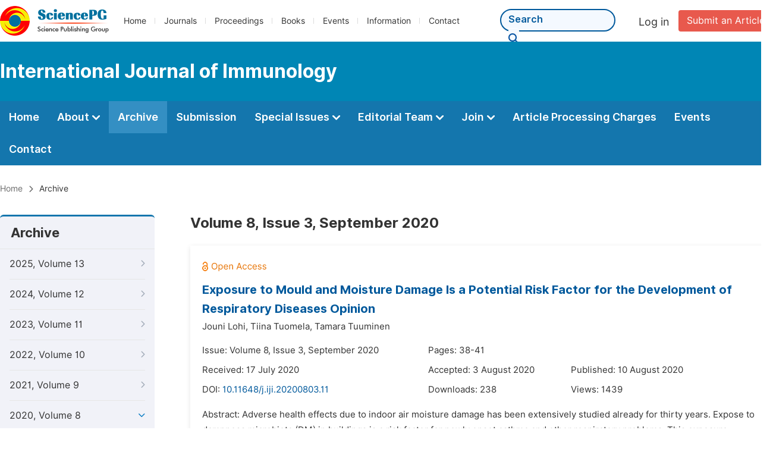

--- FILE ---
content_type: text/html;charset=UTF-8
request_url: http://ijimm.org/archive/1150803
body_size: 44623
content:
<!doctype html>
<html>
<head>
<title>Archive:: International Journal of Immunology:: Science Publishing Group</title>
<meta name="description" content="Read the latest articles of International Journal of Immunologyat Science Publishing Group.">
<meta name="Keywords" content="International Journal of Immunology">
<link rel="stylesheet" href="/js/bootstrap/css/bootstrap.min.css?v=20251023113648">
<head>
    
    
      <meta charset="utf-8">
      <link rel="stylesheet" type="text/css" href="/css/font.min.css?v=20250825064820">
      <link rel="stylesheet" type="text/css" href="/css/common.min.css?v=20250825064820">
      <link rel="stylesheet" type="text/css" href="/css/selectJournalForm.min.css?v=20250825064820">
      <link rel="stylesheet" href="/css/all.min.css?v=20250825064820">
      <script src="/js/jquery-1.11.3.min.js?v=20250825064820"></script>
      <script src="/js/clipboard/clipboard.min.js?v=20250825064820"></script>
      <script src="/js/common.min.js?v=20250825064820"></script>
      <script src="/js/ResizeSensor.js?v=20250825064820"></script>
      <script src="/js/sticky-sidebar.js?v=20250825064820"></script>
      <script src="/js/customsize-validate.min.js?v=20250825064820"></script>

      <script src="/ajax/libs/layer/layer.min.js?v=20250825064820"></script>
      <script src="/ajax/libs/layer/lang/en.min.js?v=20250825064820"></script>
    
    <link rel="stylesheet" type="text/css" href="/journal/css/journal_common.min.css?v=20251023113648">
    <script src="/js/layout/decorator_single_journal.min.js?v=20251023113648"></script>
  
</head>
<script src="/js/bootstrap/js/bootstrap.min.js?v=20251023113648"></script>
<link rel="stylesheet" type="text/css" href="/journal/css/journal_archive.min.css?v=20251023113648">
<script src="/journal/js/journal_archive.min.js?v=20251023113648"></script>

      <link rel="stylesheet" type="text/css" href="/journal/css/downloadValidation.min.css?v=20241122084558">
      <script type="text/javascript" src="/journal/js/downloadValidation.min.js?v=20241122084558"></script>
    
</head>

<body>
	

  <script type="text/javascript">
    if (isShowFeedback()) {
      $(".problem_feedback").show();
    }
  </script>
  <div class="header">
    <div class="spg_item">
      <div class="content clearfix">
        <div class="logo left">
          <a href="http://www.sciencepg.com/" target="_blank"><img src="/img/logo.png"></a>
        </div>
        <div class="spg_nav left">
          <ul>
            <li class="left">
              <a href="http://www.sciencepg.com/" target="_blank">Home</a>
            </li>
            <li class="left">
              <a href="http://www.sciencepg.com/journals/browse-by-subject" target="_blank">Journals</a>
            </li>
            <li class="left">
              <a href="http://www.sciencepg.com/proceedings" target="_blank">Proceedings</a>
            </li>
            <li class="left">
              <a href="http://www.sciencepg.com/books" target="_blank">Books</a>
            </li>
            <li class="left">
              <a href="http://www.sciencepg.com/events" target="_blank">Events</a>
            </li>
            <li class="left">
              <a href="http://www.sciencepg.com/information/for-authors" target="_blank">Information</a>
            </li>
            <li class="left">
              <a href="http://www.sciencepg.com/contact" target="_blank">Contact</a>
            </li>
          </ul>
        </div>
        <div class="submit_item right">
          <a href="/spg-submission" class="submit" target="_blank">Submit an Article</a>
        </div>
        <div class="single_login_item right">
          <div class="single_login_register">
            <a href="https://sso.sciencepg.com/login" target="_blank" class="single_login">
             Log in
            </a>
            <!--
            <span>|</span>
            <a th:href="${commonAddress.ssoPath + 'register'}" target="_blank">
              Register
            </a>
            -->
          </div>
        </div>
        <div class="single_search left">
          <form class="search" action="http://www.sciencepg.com/search-results" type="get" target="_blank">
            <input type="text" placeholder="Search" name="searchWord">
            <button type="submit" class="single_search_btn"><i class="fas fa-search"></i></button>
          </form>
        </div>
        
      </div>
    </div>
  </div>
  
    <div class="journal_item">
      <div class="content position">
        <div class="journal_item_box clearfix">
          <div class="journal_name_item table">
            <div>
              <a href="http://www.ijimmunology.org" target="_blank"><h3>International Journal of Immunology</h3></a>
            </div>
          </div>
          <div class="search_item table" style="display: none;">
            <form class="example" action="/static">
              <input type="text" placeholder="Search title, athors, keyword or doi" name="search">
              <button type="submit"><i class="fas fa-search"></i></button>
            </form>
          </div>
        </div>
      </div>
    </div>
  
  <div class="journal_nav_item">
    <div class="content">
      <ul class="clearfix">
        <li>
          <a class="first_nav" href="/home">Home</a>
        </li>
        <li>
          <a class="first_nav" href="/about">About <img src="/img/tranger.png"></a>
          <div class="journal_second_menu clearfix">
            <div class="col1 left">
              <div class="journal_menu_link">
                <a href="/about">Aims and Scope</a>
              </div>
              <div class="journal_menu_link">
                <a href="/abstracting-and-indexing">Abstracting and Indexing</a>
              </div>
              <div class="journal_menu_link">
                <a href="/article-processing-charges">Article Processing Charges</a>
              </div>
              <div style="height: 10px;"></div>
              <div class="journal_menu_link">
                <a href="/events" style="font-family: 'Inter SemiBold'; color: #00aade;">AcademicEvents</a>
              </div>
            </div>
            <div class="col2 left">
              <div class="journal_menu_link">
                <a href="/submission-guidelines">Submission Guidelines</a>
              </div>
              <div class="journal_menu_link">
                <a href="/preparing-manuscript">Preparing Your Manuscript</a>
              </div>
              <div class="journal_menu_link">
                <a href="/supporting-information">Supporting Information</a>
              </div>
              <div class="journal_menu_link">
                <a href="/editorial-process">Editorial Process</a>
              </div>
              <div class="journal_menu_link">
                <a href="/manuscript-transfers">Manuscript Transfers</a>
              </div>
              <div class="journal_menu_link">
                <a href="/promoting-your-publication">Promoting Your Publication</a>
              </div>
            </div>
            <div class="col3 left">
              <div class="journal_menu_link">
                <a href="/peer-review-at-sciencepg">Peer Review at SciencePG</a>
              </div>
              <div class="journal_menu_link">
                <a href="/open-access">Open Access Policy</a>
              </div>
              <div class="journal_menu_link">
                <a href="/copyright">Copyright and Licensing</a>
              </div>
              <div class="journal_menu_link">
                <a href="/publication-ethics">Publication Ethics</a>
              </div>
            </div>
          </div>
        </li>
        <li class="active">
          <a href="/archive" class="first_nav">Archive</a>
        </li>
        <li>
          <a href="/submit-an-article" class="first_nav">Submission</a>
        </li>
        <li>
          <a href="/propose-a-special-issue" class="first_nav">Special Issues <img src="/img/tranger.png"></a>
          <div class="journal_second_menu clearfix">
            <div class="col3 left">
              <div class="journal_menu_link">
                <a href="/special-issue-guidelines">Special Issue Guidelines</a>
              </div>
              <div class="journal_menu_link">
                <a href="/propose-a-special-issue">Propose a Special Issue</a>
              </div>
              
              <div class="journal_menu_link">
                <a href="/published-special-issues">Published Special Issues</a>
              </div>
              <div class="journal_menu_link">
                <a href="/conference-special-issue">Conference Special Issue</a>
              </div>
            </div>
          </div>
        </li>
        <li>
          <a href="/editorial-team" class="first_nav">Editorial Team <img src="/img/tranger.png"></a>
          <div class="journal_second_menu clearfix">
            <div class="col3 left">
              <div class="journal_menu_link">
                
              </div>
              <div class="journal_menu_link">
                
              </div>
              <div class="journal_menu_link">
                
              </div>
              
              <!--
              <div class="journal_menu_link" th:if="${!#lists.isEmpty(editorialBoard.getSeniorsAssociateEditors())}">
                <a th:href="${'/editorial-team#Senior_Associate_Editor'}">Senior Associate Editor<th:block th:if="${editorialBoard.getSeniorsAssociateEditors().size() > 1}">s</th:block></a>
              </div>
              -->
              <div class="journal_menu_link">
                <a href="/editorial-team#Editorial_Board_Member">Editorial Board Members</a>
              </div>
              <div class="journal_menu_link">
                <a href="/editorial-team#Associate_Editor">Associate Editors</a>
              </div>
              <div class="journal_menu_link">
                <a href="/reviewers">Reviewers</a>
              </div>
            </div>
          </div>
        </li>
        <!--
        <li th:class="${(activeTabName == 'Reviewers' ? 'active' : '')}">
          <a th:href="${'/reviewers'}" class="first_nav">Reviewers <img src="/img/tranger.png"></a>
          <div class="journal_second_menu clearfix">
            <div class="col3 left">
              <div class="journal_menu_link">
                <a th:href="${'/reviewers'}">Reviewers</a>
              </div>
              <div class="journal_menu_link">
                <a th:href="${'/join-us#Become_a_Reviewer'}">Become a Reviewer</a>
              </div>
            </div>
          </div>
        </li>-->
        <li>
          <a href="/join-us" class="first_nav">Join <img src="/img/tranger.png"></a>
          <div class="journal_second_menu clearfix">
            <div class="col3 left">
              <div class="journal_menu_link">
                <a href="/join-us#Join_as_Editor-in-Chief">Join as Editor-in-Chief</a>
              </div>
              <div class="journal_menu_link">
                <a href="/join-us#Join_as_Senior_Editor">Join as Senior Editor</a>
              </div>
              <!--
              <div class="journal_menu_link">
                <a th:href="${'/join-us#Join_as_Senior_Associate_Editor'}">Join as Senior Associate Editor</a>
              </div>
              -->
              <div class="journal_menu_link">
                <a href="/join-us#Join_as_Editorial_Board_Member">Join as Editorial Board Member</a>
              </div>
              <div class="journal_menu_link">
                <a href="/join-us#Join_as_Associate_Editor">Join as Associate Editor</a>
              </div>
              <div class="journal_menu_link">
                <a href="/join-us#Become_a_Reviewer">Become a Reviewer</a>
              </div>
              <div class="journal_menu_link">
                <a href="/join-us#Launch_a_New_Journal">Launch a New Journal</a>
              </div>
            </div>
          </div>
        </li>
        <li>
          <a href="/article-processing-charges" class="first_nav">Article Processing Charges</a>
        </li>
        <li>
          <a href="/events" class="first_nav">Events</a>
        </li>
        <li>
          <a href="/contact" class="first_nav">Contact</a>
        </li>
      </ul>
    </div>
  </div>

	
  <div class="page_nav_track" id="Back_to_top">
    <div class="content">
      <nav>
        <ul>
          <li>
            <a href="/" class="tohead">Home</a>
          </li>
          <!--<li>
            <span><i class="fas fa-chevron-right"></i></span>
            <a href="/list" class="tohead">SciencePG Journals</a>
          </li>
          <li th:if="${!#strings.isEmpty(journalID)}" th:with="journal=${@spgLayout.getJournalTopInfo(journalID)}">
            <span><i class="fas fa-chevron-right"></i></span>
            <a th:href="${'/home'}" class="tohead" th:text="${journal.getJournalTitle()}">International Journal of Clinical and Experimental Medical Sciences</a>
          </li>-->
          
          
          <li>
            <span><i class="fas fa-chevron-right"></i></span>
            Archive
          </li>
        </ul>
      </nav>
    </div>
  </div>


	<div>
		<div class="content clearfix">
			
			<div class="archive_nav left">
				<div class="archive_nav_title">
					Archive
				</div>
				<ul>
						<li class="archive_li">
							<p class="vol ">
								2025, Volume 13
								<i class="fas fa-chevron-right"></i>
							</p>
							<ol>
								<li class="issue_li">
									<a href="/archive/1151304">Issue 4, Dec.</a>

									
								</li>
								<li class="issue_li">
									<a href="/archive/1151303">Issue 3, Sep.</a>

									
								</li>
								<li class="issue_li">
									<a href="/archive/1151302">Issue 2, Jun.</a>

									
								</li>
								<li class="issue_li">
									<a href="/archive/1151301">Issue 1, Mar.</a>

									
								</li>
							</ol>
						</li>
						<li class="archive_li">
							<p class="vol ">
								2024, Volume 12
								<i class="fas fa-chevron-right"></i>
							</p>
							<ol>
								<li class="issue_li">
									<a href="/archive/1151204">Issue 4, Dec.</a>

									
								</li>
								<li class="issue_li">
									<a href="/archive/1151203">Issue 3, Sep.</a>

									
								</li>
								<li class="issue_li">
									<a href="/archive/1151202">Issue 2, Jun.</a>

									
								</li>
								<li class="issue_li">
									<a href="/archive/1151201">Issue 1, Mar.</a>

									
								</li>
							</ol>
						</li>
						<li class="archive_li">
							<p class="vol ">
								2023, Volume 11
								<i class="fas fa-chevron-right"></i>
							</p>
							<ol>
								<li class="issue_li">
									<a href="/archive/1151102">Issue 2, Jun.</a>

									
								</li>
								<li class="issue_li">
									<a href="/archive/1151101">Issue 1, Mar.</a>

									
								</li>
							</ol>
						</li>
						<li class="archive_li">
							<p class="vol ">
								2022, Volume 10
								<i class="fas fa-chevron-right"></i>
							</p>
							<ol>
								<li class="issue_li">
									<a href="/archive/1151003">Issue 3, Sep.</a>

									
								</li>
								<li class="issue_li">
									<a href="/archive/1151002">Issue 2, Jun.</a>

									
								</li>
								<li class="issue_li">
									<a href="/archive/1151001">Issue 1, Mar.</a>

									
								</li>
							</ol>
						</li>
						<li class="archive_li">
							<p class="vol ">
								2021, Volume 9
								<i class="fas fa-chevron-right"></i>
							</p>
							<ol>
								<li class="issue_li">
									<a href="/archive/1150904">Issue 4, Dec.</a>

									
								</li>
								<li class="issue_li">
									<a href="/archive/1150903">Issue 3, Sep.</a>

									
								</li>
								<li class="issue_li">
									<a href="/archive/1150902">Issue 2, Jun.</a>

									
								</li>
								<li class="issue_li">
									<a href="/archive/1150901">Issue 1, Mar.</a>

									
								</li>
							</ol>
						</li>
						<li class="archive_li">
							<p class="vol vol_active">
								2020, Volume 8
								<i class="fas fa-chevron-down"></i>
							</p>
							<ol style="display:block">
								<li class="issue_li">
									<a href="/archive/1150804">Issue 4, Dec.</a>

									
								</li>
								<li class="issue_li">
									<a href="/archive/1150803"
									   class="issue_active">Issue 3, Sep.</a>

									
								</li>
								<li class="issue_li">
									<a href="/archive/1150802">Issue 2, Jun.</a>

									
								</li>
								<li class="issue_li">
									<a href="/archive/1150801">Issue 1, Mar.</a>

									
								</li>
							</ol>
						</li>
						<li class="archive_li">
							<p class="vol ">
								2019, Volume 7
								<i class="fas fa-chevron-right"></i>
							</p>
							<ol>
								<li class="issue_li">
									<a href="/archive/1150704">Issue 4, Dec.</a>

									
								</li>
								<li class="issue_li">
									<a href="/archive/1150703">Issue 3, Sep.</a>

									
								</li>
								<li class="issue_li">
									<a href="/archive/1150702">Issue 2, Jun.</a>

									
								</li>
								<li class="issue_li">
									<a href="/archive/1150701">Issue 1, Mar.</a>

									
								</li>
							</ol>
						</li>
						<li class="archive_li">
							<p class="vol ">
								2018, Volume 6
								<i class="fas fa-chevron-right"></i>
							</p>
							<ol>
								<li class="issue_li">
									<a href="/archive/1150604">Issue 4, Dec.</a>

									
								</li>
								<li class="issue_li">
									<a href="/archive/1150602">Issue 2, Jun.</a>

									
								</li>
								<li class="issue_li">
									<a href="/archive/1150601">Issue 1, Mar.</a>

									
								</li>
							</ol>
						</li>
						<li class="archive_li">
							<p class="vol ">
								2017, Volume 5
								<i class="fas fa-chevron-right"></i>
							</p>
							<ol>
								<li class="issue_li">
									<a href="/archive/1150506">Issue 6, Dec.</a>

									
								</li>
								<li class="issue_li">
									<a href="/archive/1150505">Issue 5, Oct.</a>

									
								</li>
								<li class="issue_li">
									<a href="/archive/1150504">Issue 4, Aug.</a>

									
								</li>
								<li class="issue_li">
									<a href="/archive/1150503">Issue 3, Jun.</a>

									
								</li>
								<li class="issue_li">
									<a href="/archive/1150502">Issue 2, Apr.</a>

									
								</li>
								<li class="issue_li">
									<a href="/archive/1150501">Issue 1, Feb.</a>

									
								</li>
							</ol>
						</li>
						<li class="archive_li">
							<p class="vol ">
								2016, Volume 4
								<i class="fas fa-chevron-right"></i>
							</p>
							<ol>
								<li class="issue_li">
									<a href="/archive/1150406">Issue 6, Dec.</a>

									
								</li>
								<li class="issue_li">
									<a href="/archive/1150405">Issue 5, Oct.</a>

									
								</li>
								<li class="issue_li">
									<a href="/archive/1150404">Issue 4, Aug.</a>

									
								</li>
								<li class="issue_li">
									<a href="/archive/1150402">Issue 2, Apr.</a>

									
								</li>
								<li class="issue_li">
									<a href="/archive/1150401">Issue 1, Feb.</a>

									
								</li>
							</ol>
						</li>
						<li class="archive_li">
							<p class="vol ">
								2015, Volume 3
								<i class="fas fa-chevron-right"></i>
							</p>
							<ol>
								<li class="issue_li">
									<a href="/archive/1150306">Issue 6, Dec.</a>

									
								</li>
								<li class="issue_li">
									<a href="/archive/1150305">Issue 5, Oct.</a>

									
								</li>
								<li class="issue_li">
									<a href="/archive/1150304">Issue 4, Aug.</a>

									
								</li>
								<li class="issue_li">
									<a href="/archive/1150303">Issue 3, Jun.</a>

									
								</li>
								<li class="issue_li">
									<a href="/archive/1150302">Issue 2, Apr.</a>

									
								</li>
								<li class="issue_li">
									<a href="/archive/115004">Issue 2-1, Mar.</a>

									
								</li>
								<li class="issue_li">
									<a href="/archive/115005">Issue 1-1, Feb.</a>

									
								</li>
								<li class="issue_li">
									<a href="/archive/1150301">Issue 1, Feb.</a>

									
								</li>
							</ol>
						</li>
						<li class="archive_li">
							<p class="vol ">
								2014, Volume 2
								<i class="fas fa-chevron-right"></i>
							</p>
							<ol>
								<li class="issue_li">
									<a href="/archive/1150205">Issue 5, Oct.</a>

									
								</li>
								<li class="issue_li">
									<a href="/archive/1150203">Issue 3, Jun.</a>

									
								</li>
								<li class="issue_li">
									<a href="/archive/1150202">Issue 2, Apr.</a>

									
								</li>
								<li class="issue_li">
									<a href="/archive/1150201">Issue 1, Feb.</a>

									
								</li>
							</ol>
						</li>
						<li class="archive_li">
							<p class="vol ">
								2013, Volume 1
								<i class="fas fa-chevron-right"></i>
							</p>
							<ol>
								<li class="issue_li">
									<a href="/archive/1150103">Issue 3, Aug.</a>

									
								</li>
								<li class="issue_li">
									<a href="/archive/1150102">Issue 2, Jun.</a>

									
								</li>
								<li class="issue_li">
									<a href="/archive/1150101">Issue 1, Apr.</a>

									
								</li>
							</ol>
						</li>
					</ul>
			</div>

			<div class="right_content right">
				<h2>Volume 8, Issue 3, September 2020</h2>
				<input type="hidden" value="https://w.sciencepublishinggroup.com/" id="totalizationUrl">
				<div class="article_list">
					<ul>
							<li>
								<img src="/img/oa.png" class="oa_icon">
								<p class="article_title"><a href="/article/10.11648/j.iji.20200803.11" target="_blank">Exposure to Mould and Moisture Damage Is a Potential Risk Factor for the Development of Respiratory Diseases Opinion</a></p>

								<div class="info_div clearfix">
									<p class="authors">
										
											
											
												<span style="display: inline-block;">Jouni Lohi,</span>
											
										
											
											
												<span style="display: inline-block;">Tiina Tuomela,</span>
											
										
											
											
												<span style="display: inline-block;">Tamara Tuuminen</span>
											
										
									</p>
								</div>
								<div class="info_div clearfix">
									<div class="col_1">
										Issue:
										Volume 8, Issue 3, September 2020
									</div>
									<div class="col_2">
										Pages:
										38-41
									</div>
								</div>
								<div class="info_div clearfix">
									<div class="col_1">Received:
										17 July 2020
									</div>
									<div class="col_2">Accepted:
										3 August 2020
									</div>
									<div class="col_3">Published:
										10 August 2020
									</div>
								</div>
								<div class="info_div clearfix totalizationInfo" data="10049752">
									
										
											<div class="col_1">
												DOI:
												<a href="https://doi.org/10.11648/j.iji.20200803.11" target="_blank">10.11648/j.iji.20200803.11</a>
												
											</div>

											<div class="col_2">Downloads: <span id="spanDownloads-10049752" class="spanDownloads"></span></div>
											<div class="col_3">Views: <span class="spanViews"></span></div>
										

										
									
								</div>
								
								<div class="abstract">
									
									
										<span class="all" style="display: none;">Abstract: Adverse health effects due to indoor air moisture damage has been extensively studied already for thirty years. Expose to dampness microbiota (DM) in buildings is a risk factor for newly onset asthma and other respiratory problems. This exposure increases the rate of upper and lower respiratory tract infections because the function of the cilia cells and the integrity of mucosal layer becomes compromised. The breach of the first defense barrier of innate immunity leads to susceptibility to inhaled impurities and pathogens. Dampness and mould-associated asthma may present with several clinical peculiarities. This asthma may be resistant to treatment, the symptoms may exacerbate during periods with increased outdoor air humidity and rainfalls and this asthma may be associated with chronic obstructive pulmonary disease (COPD). It has been generally recognized that persons sensitized to DM should avoid new and repeated exposure to moldy environment. This recommendation is important especially during the current SARS-CoV2 pandemic.</span>
										<span class="part">Abstract: Adverse health effects due to indoor air moisture damage has been extensively studied already for thirty years. Expose to dampness microbiota (DM) in buildings is a risk factor for newly onset asthma and other respiratory problems. This exposure increases the rate of upper and lower respiratory tract infections because the function of the cilia cel...</span>
										<span class="more" style="text-decoration: underline;">Show More</span>
									
								</div>

								<div class="operate_button clearfix">
									<a href="https://article.sciencepublishinggroup.com/pdf/iji.20200803.11" target="_blank" class="left"
									   onclick="downLoadArticle(10049752, &quot;https:\/\/w.sciencepublishinggroup.com\/&quot;, &#39;.spanDownloads&#39;, &quot;https:\/\/article.sciencepublishinggroup.com\/&quot;, &quot;pdf\/iji.20200803.11&quot;, true)"
									>
										<div>
											<span class="buttton_icon download"><i class="fas fa-arrow-down" /></i></span><span class="btn_name">Download PDF</span>
										</div>
									</a>

									

									<a href="/article/10.11648/j.iji.20200803.11" target="_blank" class="left">
										<div>
											<span class="buttton_icon view"><i class="fas fa-eye"></i></span><span class="btn_name">View Online</span>
										</div>
									</a>
								</div>
							</li>
							<li>
								<img src="/img/oa.png" class="oa_icon">
								<p class="article_title"><a href="/article/10.11648/j.iji.20200803.12" target="_blank">Immunoinformatics Design of Novel Multi-Epitope Subunit Vaccine for SARS-CoV-2 by Exploring Virus Conserved Sequences of the Spike Glycoproteins</a></p>

								<div class="info_div clearfix">
									<p class="authors">
										
											
											
												<span style="display: inline-block;">Itemobong Ekaidem,</span>
											
										
											
											
												<span style="display: inline-block;">Anietie Moses,</span>
											
										
											
											
												<span style="display: inline-block;">Youtchou Tatfeng</span>
											
										
									</p>
								</div>
								<div class="info_div clearfix">
									<div class="col_1">
										Issue:
										Volume 8, Issue 3, September 2020
									</div>
									<div class="col_2">
										Pages:
										42-52
									</div>
								</div>
								<div class="info_div clearfix">
									<div class="col_1">Received:
										6 July 2020
									</div>
									<div class="col_2">Accepted:
										21 July 2020
									</div>
									<div class="col_3">Published:
										27 October 2020
									</div>
								</div>
								<div class="info_div clearfix totalizationInfo" data="10049559">
									
										
											<div class="col_1">
												DOI:
												<a href="https://doi.org/10.11648/j.iji.20200803.12" target="_blank">10.11648/j.iji.20200803.12</a>
												
											</div>

											<div class="col_2">Downloads: <span id="spanDownloads-10049559" class="spanDownloads"></span></div>
											<div class="col_3">Views: <span class="spanViews"></span></div>
										

										
									
								</div>
								
								<div class="abstract">
									
									
										<span class="all" style="display: none;">Abstract: Sars-CoV-2 infection also called COVID-19 is characterized by fever and signs of acute respiratory distress syndrome (ARDS). It is currently a global pandemic with high mortality rate in those with severe disease. Lack of effective vaccine and approved drug for treatment created a disastrous condition among the global communities. This study was designed as a step ahead in the path of protein-based subunit vaccine development. The primary amino acid sequence of SARS-CoV-2 spike glycoprotein was used to design a protein subunit vaccine construct. The molecular weight of vaccine protein was 58.4 kDa with a total number of 8170 atoms and 584 amino acid residues. The theoretical pI was found to be 8.54 showing its slightly basic nature while the total number of negative and positive charged residues were 29 and 33 respectively. The peptide vaccine construct has 147 (25.17%) polar residues and 375 (64.21%) hydrophobic residues. The vaccine construct has cytotoxic T lymphocyte (CTL), helper T lymphocyte (HTL) and B cell epitopes of varying lengths having great potential to stimulate high levels of IFN-γ production. It has potent antigenic properties but lacked allergenicity. It is stable and have a good binding affinity for the TLR-4 receptor. In general, this modelling applied a series of immunoinformatics tools in a sequential manner to find an effective vaccine that may be used effectively in fighting against the COVID-19 pandemic. This modelling, however, needs real life experimental validation to prove the workability of the computational work.</span>
										<span class="part">Abstract: Sars-CoV-2 infection also called COVID-19 is characterized by fever and signs of acute respiratory distress syndrome (ARDS). It is currently a global pandemic with high mortality rate in those with severe disease. Lack of effective vaccine and approved drug for treatment created a disastrous condition among the global communities. This study was de...</span>
										<span class="more" style="text-decoration: underline;">Show More</span>
									
								</div>

								<div class="operate_button clearfix">
									<a href="https://article.sciencepublishinggroup.com/pdf/iji.20200803.12" target="_blank" class="left"
									   onclick="downLoadArticle(10049559, &quot;https:\/\/w.sciencepublishinggroup.com\/&quot;, &#39;.spanDownloads&#39;, &quot;https:\/\/article.sciencepublishinggroup.com\/&quot;, &quot;pdf\/iji.20200803.12&quot;, true)"
									>
										<div>
											<span class="buttton_icon download"><i class="fas fa-arrow-down" /></i></span><span class="btn_name">Download PDF</span>
										</div>
									</a>

									

									<a href="/article/10.11648/j.iji.20200803.12" target="_blank" class="left">
										<div>
											<span class="buttton_icon view"><i class="fas fa-eye"></i></span><span class="btn_name">View Online</span>
										</div>
									</a>
								</div>
							</li>
							<li>
								<img src="/img/oa.png" class="oa_icon">
								<p class="article_title"><a href="/article/10.11648/j.iji.20200803.13" target="_blank">Induced Abortion and Its Predictors Among Hawassa University Female Students</a></p>

								<div class="info_div clearfix">
									<p class="authors">
										
											
											
												<span style="display: inline-block;">Yohannes Fikadu Geda,</span>
											
										
											
											
												<span style="display: inline-block;">Walelign Animut Tirfe,</span>
											
										
											
											
												<span style="display: inline-block;">Molalign Mesele Gessese</span>
											
										
									</p>
								</div>
								<div class="info_div clearfix">
									<div class="col_1">
										Issue:
										Volume 8, Issue 3, September 2020
									</div>
									<div class="col_2">
										Pages:
										53-60
									</div>
								</div>
								<div class="info_div clearfix">
									<div class="col_1">Received:
										2 March 2020
									</div>
									<div class="col_2">Accepted:
										19 March 2020
									</div>
									<div class="col_3">Published:
										27 October 2020
									</div>
								</div>
								<div class="info_div clearfix totalizationInfo" data="10047055">
									
										
											<div class="col_1">
												DOI:
												<a href="https://doi.org/10.11648/j.iji.20200803.13" target="_blank">10.11648/j.iji.20200803.13</a>
												
											</div>

											<div class="col_2">Downloads: <span id="spanDownloads-10047055" class="spanDownloads"></span></div>
											<div class="col_3">Views: <span class="spanViews"></span></div>
										

										
									
								</div>
								
								<div class="abstract">
									
									
										<span class="all" style="display: none;">Abstract: Global incidence of unsafe abortion among University students is increasing; and still frequent and worrisome in Universities of Ethiopia. There are a few studies on induced abortion among university students. There for this study was aimed to determine magnitude and predictors of induced abortion among Hawassa University female students. Institution based cross-sectional study was conducted from May 1-15, 2019 and 741 participants were selected from Hawassa University regular undergraduate female students. For entry and analysis EPidata and SPSS was used respectively. Association between dependent and independent variables were measured by adjusted odds ratio. Variables with p <0.25 on bivariate were used for multivariable analysis and p<0.05 were considered significant. Magnitude of induced abortion among Hawassa University students was 9.6%. From the respondents 68% of them age greater or equal to 20 (AOR=0.32, 95% CI: 0.14, 0.74) were less likely to have induced abortion compared to those respondents with age less than or equal to 19. Married respondents were 3.32 times (AOR=3.32, 95% CI: 1.51, 7.28) more likely to have induced abortion compared to not married respondents. From the respondents 95% of them who have heard only about short term contraceptive (AOR=1.95, 95% CI: 1.04, 3.66) were more likely to have induced abortion compared to those who have heard only about long term contraceptives. Respondents who have used methods to avoid pregnancy currently were 5.41 times (AOR=5.41, 95% CI: 2.73, 10.72) more likely to have induced abortion compared to who haven’t used any method. Induced abortion among Hawassa university female student was high compared to other studies. This study showed the independent predictors of abortion among Hawassa University students were age, marital status, type of contraceptive they know and using any method to avoid pregnancy currently.</span>
										<span class="part">Abstract: Global incidence of unsafe abortion among University students is increasing; and still frequent and worrisome in Universities of Ethiopia. There are a few studies on induced abortion among university students. There for this study was aimed to determine magnitude and predictors of induced abortion among Hawassa University female students. Instituti...</span>
										<span class="more" style="text-decoration: underline;">Show More</span>
									
								</div>

								<div class="operate_button clearfix">
									<a href="https://article.sciencepublishinggroup.com/pdf/iji.20200803.13" target="_blank" class="left"
									   onclick="downLoadArticle(10047055, &quot;https:\/\/w.sciencepublishinggroup.com\/&quot;, &#39;.spanDownloads&#39;, &quot;https:\/\/article.sciencepublishinggroup.com\/&quot;, &quot;pdf\/iji.20200803.13&quot;, true)"
									>
										<div>
											<span class="buttton_icon download"><i class="fas fa-arrow-down" /></i></span><span class="btn_name">Download PDF</span>
										</div>
									</a>

									

									<a href="/article/10.11648/j.iji.20200803.13" target="_blank" class="left">
										<div>
											<span class="buttton_icon view"><i class="fas fa-eye"></i></span><span class="btn_name">View Online</span>
										</div>
									</a>
								</div>
							</li>
						</ul>
				</div>
			</div>
		</div>


		
      <div class="modal fade" id="downloadValidationModal" tabindex="-1" aria-labelledby="exampleModalScrollableTitle" aria-hidden="true">
        <div class="modal-dialog modal-dialog-scrollable modal-lg modal-dialog-centered">
          <div class="modal-content">
            <div class="modal-header">
              <h5 class="modal-title">Verification Code</h5>
              <button type="button" class="close" data-dismiss="modal" aria-label="Close">
                <span aria-hidden="true">&times;</span>
              </button>
            </div>
            <div class="modal-body">
              <div class="code_item">
                <input type="hidden" id="downloadValidationVisitId" value="59945188-3e38-4855-8f02-5901bc0372a5">
                <input type="hidden" id="downloadValidationUrl" value="https://article.sciencepublishinggroup.com/">
                <input type="hidden" id="downloadValidationWebsite">
                <input type="text" id="downloadValidationCode" name="downloadValidationCode" class="fm_code" maxlength="10" onkeyup="hideError(this, '.pCodeError,.pVerificationCodeError')" placeholder="Please type captcha">
                <img src="https://article.sciencepublishinggroup.com/captcha/captchaImage?type=math&amp;visitId=59945188-3e38-4855-8f02-5901bc0372a5" onclick="downloadValidation.fun.refreshCaptcha()" id="downloadValidationCaptcha" class="vercode">
                <a class="renew" onclick="downloadValidation.fun.refreshCaptcha()">Renew</a>
                <p class="error pCodeError" style="display: none;"><i class="fas fa-exclamation-triangle"></i>The captcha is required.</p>
                <p class="error pVerificationCodeError" style="display: none;"><i class="fas fa-exclamation-triangle"></i>Captcha is not valid.</p>
              </div>
            </div>
            <div class="modal-footer">
              <button type="button" class="btn btn-primary confirm-btn" onclick="downloadValidation.fun.downloadArticle()">Confirm</button>
              <button type="button" class="btn btn-secondary" data-dismiss="modal">Cancel</button>
            </div>
          </div>
        </div>
      </div>
    
	</div>

	
      <div class="footer">
        <div class="content clearfix">
          <div class="foot_item" style="width:405px;">
            <p class="foot_p"><a href="http://www.sciencepg.com/about-sciencepg" target="_blank">About Us</a></p>
            <p class="foot_about"><a href="http://www.sciencepg.com/about-sciencepg" target="_blank">Science Publishing Group (SciencePG) is an Open Access publisher, with more than 300 online, peer-reviewed journals covering a wide range of academic disciplines.</a></p>
            <p class="foot_more_link"><a href="http://www.sciencepg.com/about-sciencepg" target="_blank" class="foot_about_more">Learn More About SciencePG <i class="fas fa-angle-right"></i></a></p>
            <div class="foot_logo">
              <a href="http://www.sciencepg.com/" target="_blank"><img src="/img/foot_logo.png"></a>
            </div>
          </div>
          <div class="foot_item">
            <p class="foot_p">Products</p>
            <div class="foot_link">
              <ul>
                <li>
                  <a href="http://www.sciencepg.com/journals/browse-by-subject" target="_blank">Journals</a>
                </li>
                <li>
                  <a href="http://www.sciencepg.com/special-issues/ongoing" target="_blank">Special Issues</a>
                </li>
                <li>
                  <a href="http://www.sciencepg.com/proceedings" target="_blank">Proceedings</a>
                </li>
                <li>
                  <a href="http://www.sciencepg.com/books" target="_blank">Books</a>
                </li>
                <li>
                  <a href="https://www.academicevents.org" target="_blank">AcademicEvents</a>
                </li>
                <li>
                  <a href="https://scholarprofiles.com/" target="_blank">ScholarProfiles</a>
                </li>
              </ul>
            </div>
          </div>
          <div class="foot_item" style="margin-right: 40px;">
            <p class="foot_p">Information</p>
            <div class="foot_link">
              <ul>
                <li>
                  <a href="http://www.sciencepg.com/information/for-authors" target="_blank">For Authors</a>
                </li>
                <li>
                  <a href="http://www.sciencepg.com/information/for-reviewers" target="_blank">For Reviewers</a>
                </li>
                <li>
                  <a href="http://www.sciencepg.com/information/for-editors" target="_blank">For Editors</a>
                </li>
                <li>
                  <a href="http://www.sciencepg.com/information/for-conference-organizers" target="_blank">For Conference Organizers</a>
                </li>
                <li>
                  <a href="http://www.sciencepg.com/information/for-librarians" target="_blank">For Librarians</a>
                </li>

              </ul>
            </div>
          </div>
          <div class="foot_item" style="margin-top:34px;">
            <div class="foot_link">
              <ul>
                <li>
                  <a href="http://www.sciencepg.com/special-issues/guidelines" target="_blank">Special Issues Guidelines</a>
                </li>
                <li>
                  <a href="http://www.sciencepg.com/information/editorial-process" target="_blank">Editorial Process</a>
                </li>
                <li>
                  <a href="http://www.sciencepg.com/information/peer-reviewer" target="_blank">Peer Review at SciencePG</a>
                </li>
                <li>
                  <a href="http://www.sciencepg.com/information/open-access" target="_blank">Open Access</a>
                </li>
                <li>
                  <a href="http://www.sciencepg.com/information/ethical-guidelines" target="_blank">Ethical Guidelines</a>
                </li>
              </ul>
            </div>
          </div>
          <div class="foot_item double_box">
            <p class="foot_p">Important Link</p>
            <div class="foot_link">
              <ul>
                <li>
                  <a href="http://www.sciencepg.com/submission" target="_blank">Manuscript Submission</a>
                </li>
                <li>
                  <a href="http://www.sciencepg.com/special-issues/propose" target="_blank">Propose a Special Issue</a>
                </li>
                <li>
                  <a href="http://www.sciencepg.com/join-us#Join_as_Editorial_Board_Member" target="_blank">Join as Editorial Board Member</a>
                </li>
                <li>
                  <a href="http://www.sciencepg.com/join-us#Become_a_Reviewer" target="_blank">Become a Reviewer</a>
                </li>
              </ul>
            </div>
          </div>
        </div>
      </div>
      <div class="copyright">Copyright © 2012 -- 2025 Science Publishing Group – All rights reserved.</div>
    
</body>
</html>
